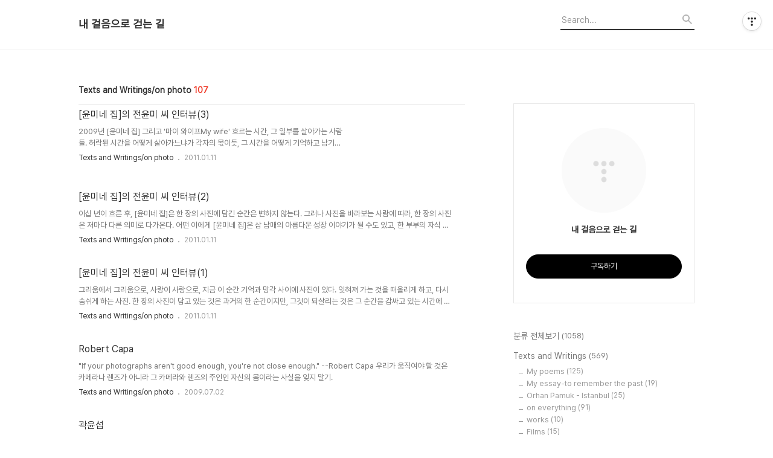

--- FILE ---
content_type: text/html;charset=UTF-8
request_url: https://isles4.tistory.com/category/Texts%20and%20Writings/on%20photo
body_size: 63592
content:
<!DOCTYPE html>
<html lang="ko">

                                                                                <head>
                <script type="text/javascript">if (!window.T) { window.T = {} }
window.T.config = {"TOP_SSL_URL":"https://www.tistory.com","PREVIEW":false,"ROLE":"guest","PREV_PAGE":"","NEXT_PAGE":"","BLOG":{"id":5610328,"name":"isles4","title":"내 걸음으로 걷는 길","isDormancy":false,"nickName":"그림자세상","status":"open","profileStatus":"normal"},"NEED_COMMENT_LOGIN":false,"COMMENT_LOGIN_CONFIRM_MESSAGE":"","LOGIN_URL":"https://www.tistory.com/auth/login/?redirectUrl=https://isles4.tistory.com/category/Texts%2520and%2520Writings/on%2520photo","DEFAULT_URL":"https://isles4.tistory.com","USER":{"name":null,"homepage":null,"id":0,"profileImage":null},"SUBSCRIPTION":{"status":"none","isConnected":false,"isPending":false,"isWait":false,"isProcessing":false,"isNone":true},"IS_LOGIN":false,"HAS_BLOG":false,"IS_SUPPORT":false,"IS_SCRAPABLE":false,"TOP_URL":"http://www.tistory.com","JOIN_URL":"https://www.tistory.com/member/join","PHASE":"prod","ROLE_GROUP":"visitor"};
window.T.entryInfo = null;
window.appInfo = {"domain":"tistory.com","topUrl":"https://www.tistory.com","loginUrl":"https://www.tistory.com/auth/login","logoutUrl":"https://www.tistory.com/auth/logout"};
window.initData = {};

window.TistoryBlog = {
    basePath: "",
    url: "https://isles4.tistory.com",
    tistoryUrl: "https://isles4.tistory.com",
    manageUrl: "https://isles4.tistory.com/manage",
    token: "M7DBv9HbSHJY+W+C6/xLEew2zMtDo6faaZoSnIGEW5jaAeAjC+/Il/bHXYyASfAl"
};
var servicePath = "";
var blogURL = "";</script>

                
                
                
                        <!-- BusinessLicenseInfo - START -->
        
            <link href="https://tistory1.daumcdn.net/tistory_admin/userblog/userblog-7c7a62cfef2026f12ec313f0ebcc6daafb4361d7/static/plugin/BusinessLicenseInfo/style.css" rel="stylesheet" type="text/css"/>

            <script>function switchFold(entryId) {
    var businessLayer = document.getElementById("businessInfoLayer_" + entryId);

    if (businessLayer) {
        if (businessLayer.className.indexOf("unfold_license") > 0) {
            businessLayer.className = "business_license_layer";
        } else {
            businessLayer.className = "business_license_layer unfold_license";
        }
    }
}
</script>

        
        <!-- BusinessLicenseInfo - END -->
        <!-- DaumShow - START -->
        <style type="text/css">#daumSearchBox {
    height: 21px;
    background-image: url(//i1.daumcdn.net/imgsrc.search/search_all/show/tistory/plugin/bg_search2_2.gif);
    margin: 5px auto;
    padding: 0;
}

#daumSearchBox input {
    background: none;
    margin: 0;
    padding: 0;
    border: 0;
}

#daumSearchBox #daumLogo {
    width: 34px;
    height: 21px;
    float: left;
    margin-right: 5px;
    background-image: url(//i1.daumcdn.net/img-media/tistory/img/bg_search1_2_2010ci.gif);
}

#daumSearchBox #show_q {
    background-color: transparent;
    border: none;
    font: 12px Gulim, Sans-serif;
    color: #555;
    margin-top: 4px;
    margin-right: 15px;
    float: left;
}

#daumSearchBox #show_btn {
    background-image: url(//i1.daumcdn.net/imgsrc.search/search_all/show/tistory/plugin/bt_search_2.gif);
    width: 37px;
    height: 21px;
    float: left;
    margin: 0;
    cursor: pointer;
    text-indent: -1000em;
}
</style>

        <!-- DaumShow - END -->

<!-- System - START -->

<!-- System - END -->

        <!-- TistoryProfileLayer - START -->
        <link href="https://tistory1.daumcdn.net/tistory_admin/userblog/userblog-7c7a62cfef2026f12ec313f0ebcc6daafb4361d7/static/plugin/TistoryProfileLayer/style.css" rel="stylesheet" type="text/css"/>
<script type="text/javascript" src="https://tistory1.daumcdn.net/tistory_admin/userblog/userblog-7c7a62cfef2026f12ec313f0ebcc6daafb4361d7/static/plugin/TistoryProfileLayer/script.js"></script>

        <!-- TistoryProfileLayer - END -->

                
                <meta http-equiv="X-UA-Compatible" content="IE=Edge">
<meta name="format-detection" content="telephone=no">
<script src="//t1.daumcdn.net/tistory_admin/lib/jquery/jquery-3.5.1.min.js" integrity="sha256-9/aliU8dGd2tb6OSsuzixeV4y/faTqgFtohetphbbj0=" crossorigin="anonymous"></script>
<script type="text/javascript" src="//t1.daumcdn.net/tiara/js/v1/tiara-1.2.0.min.js"></script><meta name="referrer" content="always"/>
<meta name="google-adsense-platform-account" content="ca-host-pub-9691043933427338"/>
<meta name="google-adsense-platform-domain" content="tistory.com"/>
<meta name="description" content="'Texts and Writings/on photo' 카테고리의 글 목록"/>

    <!-- BEGIN OPENGRAPH -->
    <meta property="og:type" content="website"/>
<meta property="og:site_name" content="내 걸음으로 걷는 길"/>
<meta property="og:title" content="'Texts and Writings/on photo' 카테고리의 글 목록"/>
<meta property="og:description" content=""/>
<meta property="og:image" content="https://img1.daumcdn.net/thumb/R800x0/?scode=mtistory2&amp;fname=https%3A%2F%2Ft1.daumcdn.net%2Ftistory_admin%2Fstatic%2Fmanage%2Fimages%2Fr3%2Fdefault_L.png"/>
    <!-- END OPENGRAPH -->

    <!-- BEGIN TWITTERCARD -->
    <meta name="twitter:card" content="summary_large_image"/>
<meta name="twitter:site" content="@TISTORY"/>
<meta name="twitter:title" content="'Texts and Writings/on photo' 카테고리의 글 목록"/>
<meta name="twitter:description" content=""/>
<meta property="twitter:image" content="https://img1.daumcdn.net/thumb/R800x0/?scode=mtistory2&amp;fname=https%3A%2F%2Ft1.daumcdn.net%2Ftistory_admin%2Fstatic%2Fmanage%2Fimages%2Fr3%2Fdefault_L.png"/>
    <!-- END TWITTERCARD -->
<script type="module" src="https://tistory1.daumcdn.net/tistory_admin/userblog/userblog-7c7a62cfef2026f12ec313f0ebcc6daafb4361d7/static/pc/dist/index.js" defer=""></script>
<script type="text/javascript" src="https://tistory1.daumcdn.net/tistory_admin/userblog/userblog-7c7a62cfef2026f12ec313f0ebcc6daafb4361d7/static/pc/dist/index-legacy.js" defer="" nomodule="true"></script>
<script type="text/javascript" src="https://tistory1.daumcdn.net/tistory_admin/userblog/userblog-7c7a62cfef2026f12ec313f0ebcc6daafb4361d7/static/pc/dist/polyfills-legacy.js" defer="" nomodule="true"></script>
<link rel="icon" sizes="any" href="https://t1.daumcdn.net/tistory_admin/favicon/tistory_favicon_32x32.ico"/>
<link rel="icon" type="image/svg+xml" href="https://t1.daumcdn.net/tistory_admin/top_v2/bi-tistory-favicon.svg"/>
<link rel="apple-touch-icon" href="https://t1.daumcdn.net/tistory_admin/top_v2/tistory-apple-touch-favicon.png"/>
<link rel="stylesheet" type="text/css" href="https://t1.daumcdn.net/tistory_admin/www/style/font.css"/>
<link rel="stylesheet" type="text/css" href="https://tistory1.daumcdn.net/tistory_admin/userblog/userblog-7c7a62cfef2026f12ec313f0ebcc6daafb4361d7/static/style/content.css"/>
<link rel="stylesheet" type="text/css" href="https://tistory1.daumcdn.net/tistory_admin/userblog/userblog-7c7a62cfef2026f12ec313f0ebcc6daafb4361d7/static/pc/dist/index.css"/>
<link rel="stylesheet" type="text/css" href="https://tistory1.daumcdn.net/tistory_admin/userblog/userblog-7c7a62cfef2026f12ec313f0ebcc6daafb4361d7/static/style/uselessPMargin.css"/>
<script type="text/javascript">(function() {
    var tjQuery = jQuery.noConflict(true);
    window.tjQuery = tjQuery;
    window.orgjQuery = window.jQuery; window.jQuery = tjQuery;
    window.jQuery = window.orgjQuery; delete window.orgjQuery;
})()</script>
<script type="text/javascript" src="https://tistory1.daumcdn.net/tistory_admin/userblog/userblog-7c7a62cfef2026f12ec313f0ebcc6daafb4361d7/static/script/base.js"></script>
<script type="text/javascript" src="//developers.kakao.com/sdk/js/kakao.min.js"></script>

                
  <title>'Texts and Writings/on photo' 카테고리의 글 목록</title>
  <meta name="title" content="'Texts and Writings/on photo' 카테고리의 글 목록 :: 내 걸음으로 걷는 길" />
  <meta charset="utf-8" />
  <meta name="viewport" content="width=device-width, height=device-height, initial-scale=1, minimum-scale=1.0, maximum-scale=1.0" />
  <meta http-equiv="X-UA-Compatible" content="IE=edge, chrome=1" />
  <link rel="alternate" type="application/rss+xml" title="내 걸음으로 걷는 길" href="https://isles4.tistory.com/rss" />
  <link rel="stylesheet" href="//cdn.jsdelivr.net/npm/xeicon@2.3.3/xeicon.min.css">
  <link rel="stylesheet" href="https://tistory1.daumcdn.net/tistory/0/Odyssey/style.css" />
  <script src="//t1.daumcdn.net/tistory_admin/lib/jquery/jquery-1.12.4.min.js"></script>
  <script src="//t1.daumcdn.net/tistory_admin/assets/skin/common/vh-check.min.js"></script>
  <script src="https://tistory1.daumcdn.net/tistory/0/Odyssey/images/common.js" defer></script>
  <script> (function () { var test = vhCheck();}()); </script>

                
                
                <style type="text/css">.another_category {
    border: 1px solid #E5E5E5;
    padding: 10px 10px 5px;
    margin: 10px 0;
    clear: both;
}

.another_category h4 {
    font-size: 12px !important;
    margin: 0 !important;
    border-bottom: 1px solid #E5E5E5 !important;
    padding: 2px 0 6px !important;
}

.another_category h4 a {
    font-weight: bold !important;
}

.another_category table {
    table-layout: fixed;
    border-collapse: collapse;
    width: 100% !important;
    margin-top: 10px !important;
}

* html .another_category table {
    width: auto !important;
}

*:first-child + html .another_category table {
    width: auto !important;
}

.another_category th, .another_category td {
    padding: 0 0 4px !important;
}

.another_category th {
    text-align: left;
    font-size: 12px !important;
    font-weight: normal;
    word-break: break-all;
    overflow: hidden;
    line-height: 1.5;
}

.another_category td {
    text-align: right;
    width: 80px;
    font-size: 11px;
}

.another_category th a {
    font-weight: normal;
    text-decoration: none;
    border: none !important;
}

.another_category th a.current {
    font-weight: bold;
    text-decoration: none !important;
    border-bottom: 1px solid !important;
}

.another_category th span {
    font-weight: normal;
    text-decoration: none;
    font: 10px Tahoma, Sans-serif;
    border: none !important;
}

.another_category_color_gray, .another_category_color_gray h4 {
    border-color: #E5E5E5 !important;
}

.another_category_color_gray * {
    color: #909090 !important;
}

.another_category_color_gray th a.current {
    border-color: #909090 !important;
}

.another_category_color_gray h4, .another_category_color_gray h4 a {
    color: #737373 !important;
}

.another_category_color_red, .another_category_color_red h4 {
    border-color: #F6D4D3 !important;
}

.another_category_color_red * {
    color: #E86869 !important;
}

.another_category_color_red th a.current {
    border-color: #E86869 !important;
}

.another_category_color_red h4, .another_category_color_red h4 a {
    color: #ED0908 !important;
}

.another_category_color_green, .another_category_color_green h4 {
    border-color: #CCE7C8 !important;
}

.another_category_color_green * {
    color: #64C05B !important;
}

.another_category_color_green th a.current {
    border-color: #64C05B !important;
}

.another_category_color_green h4, .another_category_color_green h4 a {
    color: #3EA731 !important;
}

.another_category_color_blue, .another_category_color_blue h4 {
    border-color: #C8DAF2 !important;
}

.another_category_color_blue * {
    color: #477FD6 !important;
}

.another_category_color_blue th a.current {
    border-color: #477FD6 !important;
}

.another_category_color_blue h4, .another_category_color_blue h4 a {
    color: #1960CA !important;
}

.another_category_color_violet, .another_category_color_violet h4 {
    border-color: #E1CEEC !important;
}

.another_category_color_violet * {
    color: #9D64C5 !important;
}

.another_category_color_violet th a.current {
    border-color: #9D64C5 !important;
}

.another_category_color_violet h4, .another_category_color_violet h4 a {
    color: #7E2CB5 !important;
}
</style>

                
                <link rel="stylesheet" type="text/css" href="https://tistory1.daumcdn.net/tistory_admin/userblog/userblog-7c7a62cfef2026f12ec313f0ebcc6daafb4361d7/static/style/revenue.css"/>
<link rel="canonical" href="https://isles4.tistory.com"/>

<!-- BEGIN STRUCTURED_DATA -->
<script type="application/ld+json">
    {"@context":"http://schema.org","@type":"BreadcrumbList","itemListElement":[{"@type":"ListItem","position":0,"item":{"@id":"https://isles4.tistory.com/807","name":"[윤미네 집]의 전윤미 씨 인터뷰(3)"}},{"@type":"ListItem","position":1,"item":{"@id":"https://isles4.tistory.com/806","name":"[윤미네 집]의 전윤미 씨 인터뷰(2)"}},{"@type":"ListItem","position":2,"item":{"@id":"https://isles4.tistory.com/805","name":"[윤미네 집]의 전윤미 씨 인터뷰(1)"}},{"@type":"ListItem","position":3,"item":{"@id":"https://isles4.tistory.com/186","name":"Robert Capa"}},{"@type":"ListItem","position":4,"item":{"@id":"https://isles4.tistory.com/162","name":"곽윤섭"}},{"@type":"ListItem","position":5,"item":{"@id":"https://isles4.tistory.com/161","name":"가장 좋은 사진"}},{"@type":"ListItem","position":6,"item":{"@id":"https://isles4.tistory.com/160","name":"사진을 잘 찍는 팁"}},{"@type":"ListItem","position":7,"item":{"@id":"https://isles4.tistory.com/159","name":"사진이 전하는 진실"}},{"@type":"ListItem","position":8,"item":{"@id":"https://isles4.tistory.com/158","name":"사진의 아우라"}},{"@type":"ListItem","position":9,"item":{"@id":"https://isles4.tistory.com/157","name":"사진가란"}}]}
</script>
<!-- END STRUCTURED_DATA -->
<link rel="stylesheet" type="text/css" href="https://tistory1.daumcdn.net/tistory_admin/userblog/userblog-7c7a62cfef2026f12ec313f0ebcc6daafb4361d7/static/style/dialog.css"/>
<link rel="stylesheet" type="text/css" href="//t1.daumcdn.net/tistory_admin/www/style/top/font.css"/>
<link rel="stylesheet" type="text/css" href="https://tistory1.daumcdn.net/tistory_admin/userblog/userblog-7c7a62cfef2026f12ec313f0ebcc6daafb4361d7/static/style/postBtn.css"/>
<link rel="stylesheet" type="text/css" href="https://tistory1.daumcdn.net/tistory_admin/userblog/userblog-7c7a62cfef2026f12ec313f0ebcc6daafb4361d7/static/style/tistory.css"/>
<script type="text/javascript" src="https://tistory1.daumcdn.net/tistory_admin/userblog/userblog-7c7a62cfef2026f12ec313f0ebcc6daafb4361d7/static/script/common.js"></script>
<script type="text/javascript" src="https://tistory1.daumcdn.net/tistory_admin/userblog/userblog-7c7a62cfef2026f12ec313f0ebcc6daafb4361d7/static/script/odyssey.js"></script>

                
                </head>


                                                <body id="tt-body-category" class="headerslogundisplayon headerbannerdisplayon listmorenumber listmorebuttonmobile   use-menu-topnavnone-wrp">
                
                
                

  
    <!-- 사이드바 서랍형일때 wrap-right / wrap-drawer -->
    <div id="wrap" class="wrap-right">

      <!-- header -->
      <header class="header">
				<div class="line-bottom display-none"></div>
        <!-- inner-header -->
        <div class="inner-header  topnavnone">

          <div class="box-header">
            <h1 class="title-logo">
              <a href="https://isles4.tistory.com/" title="내 걸음으로 걷는 길" class="link_logo">
                
                
                  내 걸음으로 걷는 길
                
              </a>
            </h1>

            <!-- search-bar for PC -->
						<div class="util use-top">
							<div class="search">
							<input class="searchInput" type="text" name="search" value="" placeholder="Search..." onkeypress="if (event.keyCode == 13) { requestSearch('.util.use-top .searchInput') }"/>
							</div>
						</div>


          </div>

          <!-- area-align -->
          <div class="area-align">

            

            <!-- area-gnb -->
            <div class="area-gnb">
              <nav class="topnavnone">
                <ul>
  <li class="t_menu_home first"><a href="/" target="">홈</a></li>
  <li class="t_menu_tag"><a href="/tag" target="">태그</a></li>
  <li class="t_menu_guestbook last"><a href="/guestbook" target="">방명록</a></li>
</ul>
              </nav>
            </div>

            <button type="button" class="button-menu">
              <svg xmlns="//www.w3.org/2000/svg" width="20" height="14" viewBox="0 0 20 14">
                <path fill="#333" fill-rule="evenodd" d="M0 0h20v2H0V0zm0 6h20v2H0V6zm0 6h20v2H0v-2z" />
              </svg>
            </button>

            

          </div>
          <!-- // area-align -->

        </div>
        <!-- // inner-header -->

      </header>
      <!-- // header -->

      

      <!-- container -->
      <div id="container">

        <main class="main">

          <!-- area-main -->
          <div class="area-main">

            <!-- s_list / 카테고리, 검색 리스트 -->
            <div class="area-common" >
							
								<div class="category-banner-wrp display-none">
									<div class="category-banner" >
										<div class="category-banner-inner">
											<div class="category-description-box">
												<strong class="category-description"></strong>
											</div>
										</div>
									</div>
							</div>

                <h2 class="title-search article-title- title-border" list-style=""><b class="archives">Texts and Writings/on photo</b> <span>107</span></h2>
									

										<article class="article-type-common article-type-">
											<a href="/807" class="link-article"
                        data-tiara-action-name="블로그글_클릭"
                        data-tiara-action-kind="ClickContent"
                        data-tiara-copy="[윤미네 집]의 전윤미 씨 인터뷰(3)"
                        data-tiara-image="https://img1.daumcdn.net/thumb/R750x0/?scode=mtistory2&fname=https%3A%2F%2Ft1.daumcdn.net%2Fcfile%2Fblog%2F2076AD554D2BCD4040"
                        data-tiara-click_url="https://isles4.tistory.com//807"
                        data-tiara-name="[윤미네 집]의 전윤미 씨 인터뷰(3)"
                        data-tiara-provider="내 걸음으로 걷는 길"
                        data-tiara-plink="/807"
                        data-tiara-id="/807"
                      >
                        <p class="thumbnail"  has-thumbnail="1" style="background-image:url('https://t1.daumcdn.net/cfile/blog/2076AD554D2BCD4040')" >
                          <img src="https://t1.daumcdn.net/cfile/blog/2076AD554D2BCD4040" class="img-thumbnail" role="presentation">
                        </p>
                      </a>

									<div class="article-content">
										<a href="/807" class="link-article"
                      data-tiara-action-name="블로그글_클릭"
                      data-tiara-action-kind="ClickContent"
                      data-tiara-copy="[윤미네 집]의 전윤미 씨 인터뷰(3)"
                      data-tiara-image="https://img1.daumcdn.net/thumb/R750x0/?scode=mtistory2&fname=https%3A%2F%2Ft1.daumcdn.net%2Fcfile%2Fblog%2F2076AD554D2BCD4040"
                      data-tiara-click_url="https://isles4.tistory.com//807"
                      data-tiara-name="[윤미네 집]의 전윤미 씨 인터뷰(3)"
                      data-tiara-provider="내 걸음으로 걷는 길"
                      data-tiara-plink="/807"
                      data-tiara-id="/807"
                    >
											<strong class="title">[윤미네 집]의 전윤미 씨 인터뷰(3)</strong>
											<p class="summary">2009년 [윤미네 집] 그리고 '마이 와이프My wife' 흐르는 시간, 그 일부를 살아가는 사람들. 허락된 시간을 어떻게 살아가느냐가 각자의 몫이듯, 그 시간을 어떻게 기억하고 남기는가 역시 각자의 몫이다. 2002년 췌장암 판정을 받은 전몽각 선생이 당신에게 얼마 남지 않았다는 그 생에서, 가장 먼저 한 일은..</p>
										</a>
										<div class="box-meta">
											<a href="/category/Texts%20and%20Writings/on%20photo" class="link-category">Texts and Writings/on photo</a>
											<span class="date">2011.01.11</span>
											<span class="reply">
												
											</span>
										</div>
									</div>
									</article>
								

										<article class="article-type-common article-type-">
											<a href="/806" class="link-article"
                        data-tiara-action-name="블로그글_클릭"
                        data-tiara-action-kind="ClickContent"
                        data-tiara-copy="[윤미네 집]의 전윤미 씨 인터뷰(2)"
                        data-tiara-image=""
                        data-tiara-click_url="https://isles4.tistory.com//806"
                        data-tiara-name="[윤미네 집]의 전윤미 씨 인터뷰(2)"
                        data-tiara-provider="내 걸음으로 걷는 길"
                        data-tiara-plink="/806"
                        data-tiara-id="/806"
                      >
                        <p class="thumbnail" >
                          <img src="" class="img-thumbnail" role="presentation">
                        </p>
                      </a>

									<div class="article-content">
										<a href="/806" class="link-article"
                      data-tiara-action-name="블로그글_클릭"
                      data-tiara-action-kind="ClickContent"
                      data-tiara-copy="[윤미네 집]의 전윤미 씨 인터뷰(2)"
                      data-tiara-image=""
                      data-tiara-click_url="https://isles4.tistory.com//806"
                      data-tiara-name="[윤미네 집]의 전윤미 씨 인터뷰(2)"
                      data-tiara-provider="내 걸음으로 걷는 길"
                      data-tiara-plink="/806"
                      data-tiara-id="/806"
                    >
											<strong class="title">[윤미네 집]의 전윤미 씨 인터뷰(2)</strong>
											<p class="summary">이십 년이 흐른 후, [윤미네 집]은 한 장의 사진에 담긴 순간은 변하지 않는다. 그러나 사진을 바라보는 사람에 따라, 한 장의 사진은 저마다 다른 의미로 다가온다. 어떤 이에게 [윤미네 집]은 삼 남매의 아름다운 성장 이야기가 될 수도 있고, 한 부부의 자식 키우는 사랑이야기가 될 수도 있다. 그리고 ..</p>
										</a>
										<div class="box-meta">
											<a href="/category/Texts%20and%20Writings/on%20photo" class="link-category">Texts and Writings/on photo</a>
											<span class="date">2011.01.11</span>
											<span class="reply">
												
											</span>
										</div>
									</div>
									</article>
								

										<article class="article-type-common article-type-">
											<a href="/805" class="link-article"
                        data-tiara-action-name="블로그글_클릭"
                        data-tiara-action-kind="ClickContent"
                        data-tiara-copy="[윤미네 집]의 전윤미 씨 인터뷰(1)"
                        data-tiara-image=""
                        data-tiara-click_url="https://isles4.tistory.com//805"
                        data-tiara-name="[윤미네 집]의 전윤미 씨 인터뷰(1)"
                        data-tiara-provider="내 걸음으로 걷는 길"
                        data-tiara-plink="/805"
                        data-tiara-id="/805"
                      >
                        <p class="thumbnail" >
                          <img src="" class="img-thumbnail" role="presentation">
                        </p>
                      </a>

									<div class="article-content">
										<a href="/805" class="link-article"
                      data-tiara-action-name="블로그글_클릭"
                      data-tiara-action-kind="ClickContent"
                      data-tiara-copy="[윤미네 집]의 전윤미 씨 인터뷰(1)"
                      data-tiara-image=""
                      data-tiara-click_url="https://isles4.tistory.com//805"
                      data-tiara-name="[윤미네 집]의 전윤미 씨 인터뷰(1)"
                      data-tiara-provider="내 걸음으로 걷는 길"
                      data-tiara-plink="/805"
                      data-tiara-id="/805"
                    >
											<strong class="title">[윤미네 집]의 전윤미 씨 인터뷰(1)</strong>
											<p class="summary">그리움에서 그리움으로, 사랑이 사랑으로, 지금 이 순간 기억과 망각 사이에 사진이 있다. 잊혀져 가는 것을 떠올리게 하고, 다시 숨쉬게 하는 사진. 한 장의 사진이 담고 있는 것은 과거의 한 순간이지만, 그것이 되살리는 것은 그 순간을 감싸고 있는 시간에 대한 감정이다. 그리고 그 시간이 아주 소..</p>
										</a>
										<div class="box-meta">
											<a href="/category/Texts%20and%20Writings/on%20photo" class="link-category">Texts and Writings/on photo</a>
											<span class="date">2011.01.11</span>
											<span class="reply">
												
											</span>
										</div>
									</div>
									</article>
								

										<article class="article-type-common article-type-">
											<a href="/186" class="link-article"
                        data-tiara-action-name="블로그글_클릭"
                        data-tiara-action-kind="ClickContent"
                        data-tiara-copy="Robert Capa"
                        data-tiara-image=""
                        data-tiara-click_url="https://isles4.tistory.com//186"
                        data-tiara-name="Robert Capa"
                        data-tiara-provider="내 걸음으로 걷는 길"
                        data-tiara-plink="/186"
                        data-tiara-id="/186"
                      >
                        <p class="thumbnail" >
                          <img src="" class="img-thumbnail" role="presentation">
                        </p>
                      </a>

									<div class="article-content">
										<a href="/186" class="link-article"
                      data-tiara-action-name="블로그글_클릭"
                      data-tiara-action-kind="ClickContent"
                      data-tiara-copy="Robert Capa"
                      data-tiara-image=""
                      data-tiara-click_url="https://isles4.tistory.com//186"
                      data-tiara-name="Robert Capa"
                      data-tiara-provider="내 걸음으로 걷는 길"
                      data-tiara-plink="/186"
                      data-tiara-id="/186"
                    >
											<strong class="title">Robert Capa</strong>
											<p class="summary">&quot;If your photographs aren't good enough, you're not close enough.&quot; --Robert Capa 우리가 움직여야 할 것은 카메라나 렌즈가 아니라 그 카메라와 렌즈의 주인인 자신의 몸이라는 사실을 잊지 말기.</p>
										</a>
										<div class="box-meta">
											<a href="/category/Texts%20and%20Writings/on%20photo" class="link-category">Texts and Writings/on photo</a>
											<span class="date">2009.07.02</span>
											<span class="reply">
												
											</span>
										</div>
									</div>
									</article>
								

										<article class="article-type-common article-type-">
											<a href="/162" class="link-article"
                        data-tiara-action-name="블로그글_클릭"
                        data-tiara-action-kind="ClickContent"
                        data-tiara-copy="곽윤섭"
                        data-tiara-image=""
                        data-tiara-click_url="https://isles4.tistory.com//162"
                        data-tiara-name="곽윤섭"
                        data-tiara-provider="내 걸음으로 걷는 길"
                        data-tiara-plink="/162"
                        data-tiara-id="/162"
                      >
                        <p class="thumbnail" >
                          <img src="" class="img-thumbnail" role="presentation">
                        </p>
                      </a>

									<div class="article-content">
										<a href="/162" class="link-article"
                      data-tiara-action-name="블로그글_클릭"
                      data-tiara-action-kind="ClickContent"
                      data-tiara-copy="곽윤섭"
                      data-tiara-image=""
                      data-tiara-click_url="https://isles4.tistory.com//162"
                      data-tiara-name="곽윤섭"
                      data-tiara-provider="내 걸음으로 걷는 길"
                      data-tiara-plink="/162"
                      data-tiara-id="/162"
                    >
											<strong class="title">곽윤섭</strong>
											<p class="summary">[내 사진에 힘을 주는 101가지]의 글쓴이, 곽윤섭은 격동의 1980년대에 대학을 다녔다. 1989년 한겨레신문사의 사진기자가 되어 역사적인 현장뿐 아니라 동네놀이터도 기록하기 시작했다. 이 즈음부터 생활사진가들을 위한 사진 상담실을 열어 1만 장이 넘는 사진에 대해 비평과 조언을 하고 있다. 2005년..</p>
										</a>
										<div class="box-meta">
											<a href="/category/Texts%20and%20Writings/on%20photo" class="link-category">Texts and Writings/on photo</a>
											<span class="date">2009.06.25</span>
											<span class="reply">
												
											</span>
										</div>
									</div>
									</article>
								

										<article class="article-type-common article-type-">
											<a href="/161" class="link-article"
                        data-tiara-action-name="블로그글_클릭"
                        data-tiara-action-kind="ClickContent"
                        data-tiara-copy="가장 좋은 사진"
                        data-tiara-image=""
                        data-tiara-click_url="https://isles4.tistory.com//161"
                        data-tiara-name="가장 좋은 사진"
                        data-tiara-provider="내 걸음으로 걷는 길"
                        data-tiara-plink="/161"
                        data-tiara-id="/161"
                      >
                        <p class="thumbnail" >
                          <img src="" class="img-thumbnail" role="presentation">
                        </p>
                      </a>

									<div class="article-content">
										<a href="/161" class="link-article"
                      data-tiara-action-name="블로그글_클릭"
                      data-tiara-action-kind="ClickContent"
                      data-tiara-copy="가장 좋은 사진"
                      data-tiara-image=""
                      data-tiara-click_url="https://isles4.tistory.com//161"
                      data-tiara-name="가장 좋은 사진"
                      data-tiara-provider="내 걸음으로 걷는 길"
                      data-tiara-plink="/161"
                      data-tiara-id="/161"
                    >
											<strong class="title">가장 좋은 사진</strong>
											<p class="summary">지금까지 말한 것들은 모두 잊어도 된다. 단 이것만은 기억하라. 가장 좋은 사진은 재미있는 사진이다. 사진을 찍는 본인에게, 사진을 보는 다른 이들에게 웃음을 준다면 그보다 더 좋은 사진은 없다. 곽윤섭, [내 사진에 힘을 주는 101가지], 동녁, 2009. [끝]</p>
										</a>
										<div class="box-meta">
											<a href="/category/Texts%20and%20Writings/on%20photo" class="link-category">Texts and Writings/on photo</a>
											<span class="date">2009.06.25</span>
											<span class="reply">
												
											</span>
										</div>
									</div>
									</article>
								

										<article class="article-type-common article-type-">
											<a href="/160" class="link-article"
                        data-tiara-action-name="블로그글_클릭"
                        data-tiara-action-kind="ClickContent"
                        data-tiara-copy="사진을 잘 찍는 팁"
                        data-tiara-image=""
                        data-tiara-click_url="https://isles4.tistory.com//160"
                        data-tiara-name="사진을 잘 찍는 팁"
                        data-tiara-provider="내 걸음으로 걷는 길"
                        data-tiara-plink="/160"
                        data-tiara-id="/160"
                      >
                        <p class="thumbnail" >
                          <img src="" class="img-thumbnail" role="presentation">
                        </p>
                      </a>

									<div class="article-content">
										<a href="/160" class="link-article"
                      data-tiara-action-name="블로그글_클릭"
                      data-tiara-action-kind="ClickContent"
                      data-tiara-copy="사진을 잘 찍는 팁"
                      data-tiara-image=""
                      data-tiara-click_url="https://isles4.tistory.com//160"
                      data-tiara-name="사진을 잘 찍는 팁"
                      data-tiara-provider="내 걸음으로 걷는 길"
                      data-tiara-plink="/160"
                      data-tiara-id="/160"
                    >
											<strong class="title">사진을 잘 찍는 팁</strong>
											<p class="summary">사진을 잘 찍는 팁은 수도 없이 많다. 이 책을 쓰기 위해 여러 가지 책자와 사이트를 참고했다. 사진 잘 찍는 팁을 알려주는 많은 사이트 중에서 가장 유용한 곳은 코닥사(www.kodak.com)이다. 곽윤섭, [내 사진에 힘을 주는 101가지], 동녁, 2009.</p>
										</a>
										<div class="box-meta">
											<a href="/category/Texts%20and%20Writings/on%20photo" class="link-category">Texts and Writings/on photo</a>
											<span class="date">2009.06.25</span>
											<span class="reply">
												
											</span>
										</div>
									</div>
									</article>
								

										<article class="article-type-common article-type-">
											<a href="/159" class="link-article"
                        data-tiara-action-name="블로그글_클릭"
                        data-tiara-action-kind="ClickContent"
                        data-tiara-copy="사진이 전하는 진실"
                        data-tiara-image=""
                        data-tiara-click_url="https://isles4.tistory.com//159"
                        data-tiara-name="사진이 전하는 진실"
                        data-tiara-provider="내 걸음으로 걷는 길"
                        data-tiara-plink="/159"
                        data-tiara-id="/159"
                      >
                        <p class="thumbnail" >
                          <img src="" class="img-thumbnail" role="presentation">
                        </p>
                      </a>

									<div class="article-content">
										<a href="/159" class="link-article"
                      data-tiara-action-name="블로그글_클릭"
                      data-tiara-action-kind="ClickContent"
                      data-tiara-copy="사진이 전하는 진실"
                      data-tiara-image=""
                      data-tiara-click_url="https://isles4.tistory.com//159"
                      data-tiara-name="사진이 전하는 진실"
                      data-tiara-provider="내 걸음으로 걷는 길"
                      data-tiara-plink="/159"
                      data-tiara-id="/159"
                    >
											<strong class="title">사진이 전하는 진실</strong>
											<p class="summary">사진은 진실만을 전달한다는 것을 명심해야 한다. 동시에 사진이 보여 주는 것은 사실이 아닐 가능성이 아주 높다는 것도 인정해야 한다. 곽윤섭, [내 사진에 힘을 주는 101가지], 동녁, 2009.</p>
										</a>
										<div class="box-meta">
											<a href="/category/Texts%20and%20Writings/on%20photo" class="link-category">Texts and Writings/on photo</a>
											<span class="date">2009.06.25</span>
											<span class="reply">
												
											</span>
										</div>
									</div>
									</article>
								

										<article class="article-type-common article-type-">
											<a href="/158" class="link-article"
                        data-tiara-action-name="블로그글_클릭"
                        data-tiara-action-kind="ClickContent"
                        data-tiara-copy="사진의 아우라"
                        data-tiara-image=""
                        data-tiara-click_url="https://isles4.tistory.com//158"
                        data-tiara-name="사진의 아우라"
                        data-tiara-provider="내 걸음으로 걷는 길"
                        data-tiara-plink="/158"
                        data-tiara-id="/158"
                      >
                        <p class="thumbnail" >
                          <img src="" class="img-thumbnail" role="presentation">
                        </p>
                      </a>

									<div class="article-content">
										<a href="/158" class="link-article"
                      data-tiara-action-name="블로그글_클릭"
                      data-tiara-action-kind="ClickContent"
                      data-tiara-copy="사진의 아우라"
                      data-tiara-image=""
                      data-tiara-click_url="https://isles4.tistory.com//158"
                      data-tiara-name="사진의 아우라"
                      data-tiara-provider="내 걸음으로 걷는 길"
                      data-tiara-plink="/158"
                      data-tiara-id="/158"
                    >
											<strong class="title">사진의 아우라</strong>
											<p class="summary">찍을 때 본 것을 무시하고 덧칠하듯 사진을 만들어 내는 것은 어떤 사진 세계를 택할지의 문제이지 옳고 그름의 문제가 아니다. 사진의 아우라는 찍는 순간의 재현이라는 주장이 있는가 하면, 사진도 그림처럼 만들 수 있다는 주장이 있다. 그 중에서 어떤 길을 택할 것인가. 곽윤섭, [내 사진에 힘을 ..</p>
										</a>
										<div class="box-meta">
											<a href="/category/Texts%20and%20Writings/on%20photo" class="link-category">Texts and Writings/on photo</a>
											<span class="date">2009.06.25</span>
											<span class="reply">
												
											</span>
										</div>
									</div>
									</article>
								

										<article class="article-type-common article-type-">
											<a href="/157" class="link-article"
                        data-tiara-action-name="블로그글_클릭"
                        data-tiara-action-kind="ClickContent"
                        data-tiara-copy="사진가란"
                        data-tiara-image=""
                        data-tiara-click_url="https://isles4.tistory.com//157"
                        data-tiara-name="사진가란"
                        data-tiara-provider="내 걸음으로 걷는 길"
                        data-tiara-plink="/157"
                        data-tiara-id="/157"
                      >
                        <p class="thumbnail" >
                          <img src="" class="img-thumbnail" role="presentation">
                        </p>
                      </a>

									<div class="article-content">
										<a href="/157" class="link-article"
                      data-tiara-action-name="블로그글_클릭"
                      data-tiara-action-kind="ClickContent"
                      data-tiara-copy="사진가란"
                      data-tiara-image=""
                      data-tiara-click_url="https://isles4.tistory.com//157"
                      data-tiara-name="사진가란"
                      data-tiara-provider="내 걸음으로 걷는 길"
                      data-tiara-plink="/157"
                      data-tiara-id="/157"
                    >
											<strong class="title">사진가란</strong>
											<p class="summary">&quot;사진가는 현장과 역사를 기록하는 관찰자이다&quot; 아바스(Abbas)는 철저한 포토 저널리스트다. 기록하는 사람은 언제나 카메라 뒤에 있어야 하기 때문에 카메라 앞에 서는 것을 싫어했다. 그래서 그는 찍히는 것도, 자신의 얼굴이 드러나는 것도 싫어한다. 아바스의 증명사진은 늘 얼굴이 가려진 상태다. ..</p>
										</a>
										<div class="box-meta">
											<a href="/category/Texts%20and%20Writings/on%20photo" class="link-category">Texts and Writings/on photo</a>
											<span class="date">2009.06.25</span>
											<span class="reply">
												
											</span>
										</div>
									</div>
									</article>
								

                
              
            </div>
            <!-- // s_list / 카테고리, 검색 리스트 -->

            <!-- area-view / 뷰페이지 및 기본 영역 -->
            <div class="area-view">
              <!-- s_article_rep -->
                
              <!-- // s_article_rep -->

              <!-- s_article_protected / 개별 보호글 페이지 -->
              
              <!-- // s_article_protected -->

              <!-- s_page_rep -->
              
              <!-- // s_page_rep -->

              <!-- s_notice_rep / 개별 공지사항 페이지 -->
							

              <!-- // s_notice_rep -->

              <!-- s_tag / 개별 태그 페이지-->
              
              <!-- // s_tag -->

              <!-- s_local / 개별 위치로그 페이지 -->
              
              <!-- // s_local -->

              <div class="article-reply">
                <div class="area-reply">
                  <!-- s_guest  / 개별 방명록 페이지 -->
                  
                </div>
              </div>

              <!-- s_paging -->
              
                <!-- area_paging -->
                <div class="area-paging">
                  <a  class="link_page link_prev no-more-prev">
                    <span class="xi-angle-left-min">
                      <span class="screen_out">
                        이전
                      </span>
                    </span>
                  </a>
                  <div class="paging_num">
                    
                      <a href="/category/Texts%20and%20Writings/on%20photo?page=1" class="link_num"><span class="selected">1</span></a>
                    
                      <a href="/category/Texts%20and%20Writings/on%20photo?page=2" class="link_num"><span class="">2</span></a>
                    
                      <a href="/category/Texts%20and%20Writings/on%20photo?page=3" class="link_num"><span class="">3</span></a>
                    
                      <a href="/category/Texts%20and%20Writings/on%20photo?page=4" class="link_num"><span class="">4</span></a>
                    
                      <a  class="link_num"><span class="">···</span></a>
                    
                      <a href="/category/Texts%20and%20Writings/on%20photo?page=11" class="link_num"><span class="">11</span></a>
                    
                  </div>
                  <a href="/category/Texts%20and%20Writings/on%20photo?page=2" class="link_page link_next ">
                    <span class="xi-angle-right-min">
                      <span class="screen_out">
                        다음
                      </span>
                    </span>
                  </a>
                </div>
                <!-- // area_paging -->
                <!-- area-paging-more -->
                <div class="area-paging-more">
                    <a href="#page-more" class="paging-more">더보기</a>
                </div>
                <!-- // end area-paging-more -->
              
              <!-- // s_paging -->

            </div>
            <!-- area-view -->

            <!-- s_cover_group / 커버 리스트 -->
            
            <!-- // s_cover_group -->

          </div>
          <!-- // area-main -->

          <!-- aside -->
          <aside class="area-aside">
            <!-- sidebar 01 -->
            
                <!-- 프로필 -->
								<div class="box-profile " style="background-image:url('');">
									<div class="inner-box">
										<img src="https://t1.daumcdn.net/tistory_admin/static/manage/images/r3/default_L.png" class="img-profile" alt="프로필사진">
										<p class="tit-g">내 걸음으로 걷는 길</p>
                    <p class="text-profile"></p>
                    <!-- 블로그 소유자 접속시 보여지는 버튼 -->
										<div class="btn_tool"><button class="btn_menu_toolbar btn_subscription  #subscribe" data-blog-id="5610328" data-url="https://isles4.tistory.com" data-device="web_pc"><strong class="txt_tool_id">내 걸음으로 걷는 길</strong><em class="txt_state">구독하기</em><span class="img_common_tistory ico_check_type1"></span></button></div>
                    <!-- 블로그 소유자가 아닌 경우 보여지는 버튼 그룹 -->
                    <div class="profile-btn-group visitor">
                        <button type="button" class="btn-g btn-primary btn-write">글쓰기</button> 
                        <button type="button" class="btn-g btn-blog-manage">블로그 관리</button> 
                    </div>
										<div class="box-sns">
											
											
											
											
										</div>
									</div>
								</div>
              

            <!-- sidebar 02 -->
            
                  <!-- 카테고리 메뉴 -->
                  <div class="box-category box-category-2depth">
                    <nav>
                      <ul class="tt_category"><li class=""><a href="/category" class="link_tit"> 분류 전체보기 <span class="c_cnt">(1058)</span> </a>
  <ul class="category_list"><li class=""><a href="/category/Texts%20and%20Writings" class="link_item"> Texts and Writings <span class="c_cnt">(569)</span> </a>
  <ul class="sub_category_list"><li class=""><a href="/category/Texts%20and%20Writings/My%20poems" class="link_sub_item"> My poems <span class="c_cnt">(125)</span> </a></li>
<li class=""><a href="/category/Texts%20and%20Writings/My%20essay-to%20remember%20the%20past" class="link_sub_item"> My essay-to remember the past <span class="c_cnt">(19)</span> </a></li>
<li class=""><a href="/category/Texts%20and%20Writings/Orhan%20Pamuk%20-%20Istanbul" class="link_sub_item"> Orhan Pamuk - Istanbul <span class="c_cnt">(25)</span> </a></li>
<li class=""><a href="/category/Texts%20and%20Writings/on%20everything" class="link_sub_item"> on everything <span class="c_cnt">(91)</span> </a></li>
<li class=""><a href="/category/Texts%20and%20Writings/works" class="link_sub_item"> works <span class="c_cnt">(10)</span> </a></li>
<li class=""><a href="/category/Texts%20and%20Writings/Films" class="link_sub_item"> Films <span class="c_cnt">(15)</span> </a></li>
<li class="selected"><a href="/category/Texts%20and%20Writings/on%20photo" class="link_sub_item"> on photo <span class="c_cnt">(107)</span> </a></li>
<li class=""><a href="/category/Texts%20and%20Writings/music" class="link_sub_item"> music <span class="c_cnt">(9)</span> </a></li>
<li class=""><a href="/category/Texts%20and%20Writings/%EA%B8%8D%EC%A0%95%EC%9D%98%20%ED%95%9C%EC%A4%84" class="link_sub_item"> 긍정의 한줄 <span class="c_cnt">(31)</span> </a></li>
<li class=""><a href="/category/Texts%20and%20Writings/%EC%A7%80%EC%83%81%EC%9D%98%20%EC%96%91%EC%8B%9D-%EC%95%99%EB%93%9C%EB%A0%88%20%EC%A7%80%EB%93%9C" class="link_sub_item"> 지상의 양식-앙드레 지드 <span class="c_cnt">(13)</span> </a></li>
<li class=""><a href="/category/Texts%20and%20Writings/%EA%BD%83%20%ED%94%BC%EB%8A%94%20%EC%82%B6%EC%97%90%20%ED%99%80%EB%A6%AC%EB%8B%A4-%EC%86%90%EC%B2%A0%EC%A3%BC" class="link_sub_item"> 꽃 피는 삶에 홀리다-손철주 <span class="c_cnt">(42)</span> </a></li>
<li class=""><a href="/category/Texts%20and%20Writings/%EC%9E%90%EC%A0%84%EA%B1%B0%20%EC%97%AC%ED%96%89-%EA%B9%80%ED%9B%88" class="link_sub_item"> 자전거 여행-김훈 <span class="c_cnt">(36)</span> </a></li>
<li class=""><a href="/category/Texts%20and%20Writings/%EB%AC%B8%ED%95%99%EC%9E%91%ED%92%88" class="link_sub_item"> 문학작품 <span class="c_cnt">(40)</span> </a></li>
<li class=""><a href="/category/Texts%20and%20Writings/etc." class="link_sub_item"> etc. <span class="c_cnt">(6)</span> </a></li>
</ul>
</li>
<li class=""><a href="/category/%EC%82%AC%EC%A7%84" class="link_item"> 사진 <span class="c_cnt">(384)</span> </a>
  <ul class="sub_category_list"><li class=""><a href="/category/%EC%82%AC%EC%A7%84/dailylife" class="link_sub_item"> dailylife <span class="c_cnt">(155)</span> </a></li>
<li class=""><a href="/category/%EC%82%AC%EC%A7%84/children" class="link_sub_item"> children <span class="c_cnt">(8)</span> </a></li>
<li class=""><a href="/category/%EC%82%AC%EC%A7%84/flower" class="link_sub_item"> flower <span class="c_cnt">(32)</span> </a></li>
<li class=""><a href="/category/%EC%82%AC%EC%A7%84/people" class="link_sub_item"> people <span class="c_cnt">(15)</span> </a></li>
<li class=""><a href="/category/%EC%82%AC%EC%A7%84/place" class="link_sub_item"> place <span class="c_cnt">(166)</span> </a></li>
<li class=""><a href="/category/%EC%82%AC%EC%A7%84/others" class="link_sub_item"> others <span class="c_cnt">(5)</span> </a></li>
<li class=""><a href="/category/%EC%82%AC%EC%A7%84/old%20pictures" class="link_sub_item"> old pictures <span class="c_cnt">(3)</span> </a></li>
</ul>
</li>
<li class=""><a href="/category/%EC%A4%91%EB%9E%91%EC%B2%9C%20%EC%82%AC%EA%B3%84" class="link_item"> 중랑천 사계 <span class="c_cnt">(59)</span> </a>
  <ul class="sub_category_list"><li class=""><a href="/category/%EC%A4%91%EB%9E%91%EC%B2%9C%20%EC%82%AC%EA%B3%84/spring" class="link_sub_item"> spring <span class="c_cnt">(27)</span> </a></li>
<li class=""><a href="/category/%EC%A4%91%EB%9E%91%EC%B2%9C%20%EC%82%AC%EA%B3%84/summer" class="link_sub_item"> summer <span class="c_cnt">(6)</span> </a></li>
<li class=""><a href="/category/%EC%A4%91%EB%9E%91%EC%B2%9C%20%EC%82%AC%EA%B3%84/winter" class="link_sub_item"> winter <span class="c_cnt">(8)</span> </a></li>
<li class=""><a href="/category/%EC%A4%91%EB%9E%91%EC%B2%9C%20%EC%82%AC%EA%B3%84/fall" class="link_sub_item"> fall <span class="c_cnt">(18)</span> </a></li>
</ul>
</li>
</ul>
</li>
</ul>

                    </nav>
                  </div>
              
                <!-- 태그 -->
                <div class="box-tag">
                  <h3 class="title-sidebar">Tag</h3>
                  <div class="box_tag">
                    
                      <a href="/tag/%EC%97%AC%EA%B5%AD%ED%98%84" class="cloud4">여국현,</a>
                    
                      <a href="/tag/%EC%86%90%EC%B2%A0%EC%A3%BC" class="cloud4">손철주,</a>
                    
                      <a href="/tag/%EC%A4%91%EB%9E%91%EC%B2%9C" class="cloud1">중랑천,</a>
                    
                      <a href="/tag/%EC%86%8C%EB%A1%9C%EC%9A%B0" class="cloud4">소로우,</a>
                    
                      <a href="/tag/%EA%B9%80%EC%97%B0%EC%88%98" class="cloud3">김연수,</a>
                    
                      <a href="/tag/%EC%98%A4%EB%8C%80%EC%82%B0" class="cloud4">오대산,</a>
                    
                      <a href="/tag/%EA%B0%80%EC%9D%84" class="cloud4">가을,</a>
                    
                      <a href="/tag/%EC%B2%AD%EC%B6%98%EC%9D%98%20%EB%AC%B8%EC%9E%A5%EB%93%A4" class="cloud3">청춘의 문장들,</a>
                    
                      <a href="/tag/%EA%B2%A8%EC%9A%B8" class="cloud4">겨울,</a>
                    
                      <a href="/tag/%EC%96%B4%EB%A6%B0%EC%9D%B4%EB%8C%80%EA%B3%B5%EC%9B%90" class="cloud4">어린이대공원,</a>
                    
                  </div>
                </div>
              
                <!-- 최근글과 인기글-->
                <div class="box-recent">
                  <h3 class="title-sidebar blind">최근글과 인기글</h3>
                  <ul class="tab-recent">
                    <li class="tab-button recent_button on"><a class="tab-button" href="#" onclick="return false;">최근글</a></li>
                    <li class="tab-button sidebar_button"><a class="tab-button" href="#" onclick="return false;">인기글</a></li>
                  </ul>
                  <ul class="list-recent">
                    
                  </ul>

                  <ul class="list-recent list-tab" style="display: none">
                    
                  </ul>
                </div>
              
                <!-- 최근댓글 -->
                <div class="box-reply">
                  <h3 class="title-sidebar">최근댓글</h3>
                  <ul class="list-sidebar">
                    
                  </ul>
                </div>
              
                <!-- 공지사항 -->
                
                  <div class="box-notice">
                    <h3 class="title-sidebar">공지사항</h3>
                    <ul class="list-sidebar">
                      
                    </ul>
                  </div>
                
              
                <!-- 페이스북 트위터 플러그인 -->
                <div class="box-plugins">
                  <h3 class="title-sidebar blind">페이스북 트위터 플러그인</h3>
                  <ul class="tab-sns">
                    <li class="tab-button item-facebook on"><a class="tab-button" href="#" onclick="return false;">Facebook</a></li>
                    <li class="tab-button item-twitter"><a class="tab-button" href="#" onclick="return false;">Twitter</a></li>
                  </ul>

                  <div class="plugin-facebook">
                    <div id="fb-root"></div>
                      <script>(function(d, s, id) {
                        var js, fjs = d.getElementsByTagName(s)[0];
                        if (d.getElementById(id)) return;
                        js = d.createElement(s); js.id = id;
                        js.src = '//connect.facebook.net/ko_KR/sdk.js#xfbml=1&version=v3.2&appId=360877073936113&autoLogAppEvents=1';
                        fjs.parentNode.insertBefore(js, fjs);
                      }(document, 'script', 'facebook-jssdk'));</script>
                    <div class="fb-page" data-href="" data-tabs="timeline" data-small-header="true" data-adapt-container-width="true" data-hide-cover="true" data-show-facepile="false"><blockquote cite="" class="fb-xfbml-parse-ignore"><a href=""></a></blockquote>
                    </div>
                  </div>

                  <div class="plugin-twitter" style="display: none;">
                    <a class="twitter-timeline" href=""></a> <script async src="//platform.twitter.com/widgets.js" charset="utf-8"></script>
                  </div>
                </div>
              
                <!-- 글 보관함 -->
                <div class="box-archive">
                  <h3 class="title-sidebar">Archives</h3>
                  <ul class="list-sidebar">
                    
                  </ul>
                </div>
              
                <!-- 달력 모듈-->
                <div class="box-calendar">
                  <h3 class="title-sidebar"><span class="blind">Calendar</span></h3>
                  <div class="inner-calendar"><table class="tt-calendar" cellpadding="0" cellspacing="1" style="width: 100%; table-layout: fixed">
  <caption class="cal_month"><a href="/archive/202512" title="1개월 앞의 달력을 보여줍니다.">«</a> &nbsp; <a href="/archive/202601" title="현재 달의 달력을 보여줍니다.">2026/01</a> &nbsp; <a href="/archive/202602" title="1개월 뒤의 달력을 보여줍니다.">»</a></caption>
  <thead>
    <tr>
      <th class="cal_week2">일</th>
      <th class="cal_week1">월</th>
      <th class="cal_week1">화</th>
      <th class="cal_week1">수</th>
      <th class="cal_week1">목</th>
      <th class="cal_week1">금</th>
      <th class="cal_week1">토</th>
    </tr>
  </thead>
  <tbody>
    <tr class="cal_week cal_current_week">
      <td class="cal_day1 cal_day2"> </td>
      <td class="cal_day1 cal_day2"> </td>
      <td class="cal_day1 cal_day2"> </td>
      <td class="cal_day1 cal_day2"> </td>
      <td class="cal_day cal_day3">1</td>
      <td class="cal_day cal_day3">2</td>
      <td class="cal_day cal_day3">3</td>
    </tr>
    <tr class="cal_week">
      <td class="cal_day cal_day3 cal_day_sunday">4</td>
      <td class="cal_day cal_day3">5</td>
      <td class="cal_day cal_day3">6</td>
      <td class="cal_day cal_day3">7</td>
      <td class="cal_day cal_day3">8</td>
      <td class="cal_day cal_day3">9</td>
      <td class="cal_day cal_day3">10</td>
    </tr>
    <tr class="cal_week">
      <td class="cal_day cal_day3 cal_day_sunday">11</td>
      <td class="cal_day cal_day3">12</td>
      <td class="cal_day cal_day3">13</td>
      <td class="cal_day cal_day3">14</td>
      <td class="cal_day cal_day3">15</td>
      <td class="cal_day cal_day3">16</td>
      <td class="cal_day cal_day3">17</td>
    </tr>
    <tr class="cal_week">
      <td class="cal_day cal_day3 cal_day_sunday">18</td>
      <td class="cal_day cal_day3">19</td>
      <td class="cal_day cal_day3">20</td>
      <td class="cal_day cal_day3">21</td>
      <td class="cal_day cal_day3">22</td>
      <td class="cal_day cal_day3">23</td>
      <td class="cal_day cal_day3">24</td>
    </tr>
    <tr class="cal_week">
      <td class="cal_day cal_day4 cal_day_sunday">25</td>
      <td class="cal_day cal_day3">26</td>
      <td class="cal_day cal_day3">27</td>
      <td class="cal_day cal_day3">28</td>
      <td class="cal_day cal_day3">29</td>
      <td class="cal_day cal_day3">30</td>
      <td class="cal_day cal_day3">31</td>
    </tr>
  </tbody>
</table></div>
                </div>
              
                <!-- 방문자수 -->
                <div class="box-visit">
                  <h3 class="title-sidebar"><span class="blind">방문자수</span>Total</h3>
                  <p class="text-total"></p>
                  <ul>
                    <li class="item-visit">Today : </li>
                    <li class="item-visit">Yesterday : </li>
                  </ul>
                </div>
              

						<!-- search-bar for MOBILE -->
						<div class="util use-sidebar">
							<div class="search">
                <label for="searchInput" class="screen_out">블로그 내 검색</label>
								<input id="searchInput" class="searchInput" type="text" name="search" value="" placeholder="검색내용을 입력하세요." onkeypress="if (event.keyCode == 13) { requestSearch('.util.use-sidebar .searchInput') }">
							</div>
						</div>

          </aside>
          <!-- // aside -->

        </main>
        <!-- // main -->
      </div>
      <!-- // container -->

    

    <!-- footer -->
      <footer id="footer">

        <div class="inner-footer">
          <div class="box-policy">
            
            
            
          </div>
          <div>
            <p class="text-info">Copyright © AXZ Corp. All rights reserved.</p>
            <address></address>
          </div>

          <div class="box-site">
            <button type="button" data-toggle="xe-dropdown" aria-expanded="false">관련사이트</button>
            <ul>
              
            </ul>
          </div>
        </div>

      </footer>
      <!-- // footer -->

    </div>
    <!-- // wrap -->
  
<div class="#menubar menu_toolbar ">
  <h2 class="screen_out">티스토리툴바</h2>
</div>
<div class="#menubar menu_toolbar "><div class="btn_tool btn_tool_type1" id="menubar_wrapper" data-tistory-react-app="Menubar"></div></div>
<div class="layer_tooltip">
  <div class="inner_layer_tooltip">
    <p class="desc_g"></p>
  </div>
</div>
<div id="editEntry" style="position:absolute;width:1px;height:1px;left:-100px;top:-100px"></div>


                <!-- DragSearchHandler - START -->
<script src="//search1.daumcdn.net/search/statics/common/js/g/search_dragselection.min.js"></script>

<!-- DragSearchHandler - END -->

        <!-- SyntaxHighlight - START -->
        <link href="//cdnjs.cloudflare.com/ajax/libs/highlight.js/10.7.3/styles/atom-one-light.min.css" rel="stylesheet"/><script src="//cdnjs.cloudflare.com/ajax/libs/highlight.js/10.7.3/highlight.min.js"></script>
<script src="//cdnjs.cloudflare.com/ajax/libs/highlight.js/10.7.3/languages/delphi.min.js"></script>
<script src="//cdnjs.cloudflare.com/ajax/libs/highlight.js/10.7.3/languages/php.min.js"></script>
<script src="//cdnjs.cloudflare.com/ajax/libs/highlight.js/10.7.3/languages/python.min.js"></script>
<script src="//cdnjs.cloudflare.com/ajax/libs/highlight.js/10.7.3/languages/r.min.js" defer></script>
<script src="//cdnjs.cloudflare.com/ajax/libs/highlight.js/10.7.3/languages/ruby.min.js"></script>
<script src="//cdnjs.cloudflare.com/ajax/libs/highlight.js/10.7.3/languages/scala.min.js" defer></script>
<script src="//cdnjs.cloudflare.com/ajax/libs/highlight.js/10.7.3/languages/shell.min.js"></script>
<script src="//cdnjs.cloudflare.com/ajax/libs/highlight.js/10.7.3/languages/sql.min.js"></script>
<script src="//cdnjs.cloudflare.com/ajax/libs/highlight.js/10.7.3/languages/swift.min.js" defer></script>
<script src="//cdnjs.cloudflare.com/ajax/libs/highlight.js/10.7.3/languages/typescript.min.js" defer></script>
<script src="//cdnjs.cloudflare.com/ajax/libs/highlight.js/10.7.3/languages/vbnet.min.js" defer></script>
  <script>hljs.initHighlightingOnLoad();</script>


        <!-- SyntaxHighlight - END -->

                
                <div style="margin:0; padding:0; border:none; background:none; float:none; clear:none; z-index:0"></div>
<script type="text/javascript" src="https://tistory1.daumcdn.net/tistory_admin/userblog/userblog-7c7a62cfef2026f12ec313f0ebcc6daafb4361d7/static/script/common.js"></script>
<script type="text/javascript">window.roosevelt_params_queue = window.roosevelt_params_queue || [{channel_id: 'dk', channel_label: '{tistory}'}]</script>
<script type="text/javascript" src="//t1.daumcdn.net/midas/rt/dk_bt/roosevelt_dk_bt.js" async="async"></script>

                
                <script>window.tiara = {"svcDomain":"user.tistory.com","section":"기타","trackPage":"글뷰_보기","page":"글뷰","key":"5610328","customProps":{"userId":"0","blogId":"5610328","entryId":"null","role":"guest","trackPage":"글뷰_보기","filterTarget":false},"entry":null,"kakaoAppKey":"3e6ddd834b023f24221217e370daed18","appUserId":"null","thirdProvideAgree":null}</script>
<script type="module" src="https://t1.daumcdn.net/tistory_admin/frontend/tiara/v1.0.6/index.js"></script>
<script src="https://t1.daumcdn.net/tistory_admin/frontend/tiara/v1.0.6/polyfills-legacy.js" nomodule="true" defer="true"></script>
<script src="https://t1.daumcdn.net/tistory_admin/frontend/tiara/v1.0.6/index-legacy.js" nomodule="true" defer="true"></script>

                </body>
</html>


--- FILE ---
content_type: text/javascript
request_url: https://search1.daumcdn.net/search/statics/common/js/g/search_dragselection.min.js
body_size: 1585
content:
__jsDragSearchHandler=function(){try{var r,n,o,a,s,d,t,i,l,c,u="DragSchLayerPos",m="DragSchLayer",p=navigator.userAgent.indexOf("MSIE"),g=navigator.userAgent.indexOf("Opera");return _jsAddEvent=function(e,t,n){e.addEventListener?("mousewheel"==t&&(t="DOMMouseScroll"),e.addEventListener(t,n,!1)):e.attachEvent("on"+t,n)},_jsStopEvent=function(e){var e=e||window.event;e.preventDefault?(e.preventDefault(),e.stopPropagation()):(e.returnValue=!1,e.cancelBubble=!0)},_jsRemove=function(e){return e=document.getElementById(e),e.parentNode.removeChild(e),e},_jsGetStyle=function(e,t){var n=e.style[t],o,n;return n||(document.defaultView&&document.defaultView.getComputedStyle&&-1==g?(o=document.defaultView.getComputedStyle(e,null),n=o?o[t]:null):e.currentStyle&&(n="backgroundPosition"==t?e.currentStyle.backgroundPositionX+" "+e.currentStyle.backgroundPositionY:e.currentStyle[t])),"auto"==n?null:n},_jsTrim=function(e){return e.replace(/(^\s*)|(\s*$)/g,"")},_jsSetSelectionAttrs=function(){r=document.selection.createRange(),n=r.text.toString(),a=r.htmlText},_jsDragHandler=function(e){try{o=n,(i||s)&&_jsCleanSelection(),window.getSelection?document.activeElement&&"textarea"!=document.activeElement.tagName.toLowerCase()&&"input"!=document.activeElement.tagName.toLowerCase()&&(r=window.getSelection(),!r.duplicate&&document.selection?_jsSetSelectionAttrs():(n=r.toString(),a=n)):document.selection&&_jsSetSelectionAttrs(),n=_jsTrim(n),""!=n&&n!=o&&1<n.length?(_jsGetStrChk(e),l?(_jslayerHandler(),_jsStopEvent(e)):_jsCleanSelection()):_jsCleanSelection()}catch(t){_jsCleanSelection()}},_jsGetStrChk=function(e){var t=a.length;l=!0,0<n.indexOf(" ")?10<n.length&&(l=!1):20<n.length&&(l=!1),l&&(_nodeName="Microsoft Internet Explorer"!=navigator.appName&&"Netscape"==navigator.appName?(_event=e,_event.target.nodeName):(_event=window.event,_event.srcElement.nodeName),"INPUT"!=_nodeName&&"SELECT"!=_nodeName&&"TEXTAREA"!=_nodeName&&"FIELDSET"!=_nodeName||(l=!1),-1!=p&&l&&4<t&&(strChkBr=_jsTrim(a.substring(t-4,t)),"<BR>"==strChkBr.toUpperCase()&&(l=!1),0<a.toUpperCase().indexOf("</DT>")&&(l=!1)))},_jslayerHandler=function(){try{var e,t,n,o;s=document.createElement("span"),s.id=u,s.style.position="absolute",s.style.width="0px",s.style.height="0px",s.style.fontSize="0px",-1!=p?(e=document.createElement("div"),e.appendChild(s),d=r.duplicate(),d.setEndPoint("StartToEnd",r),d.pasteHTML(e.innerHTML),s=document.getElementById(u)):(t=r.getRangeAt(0),d=document.createRange(),d.setStart(r.focusNode,t.endOffset),d.insertNode(s)),document.getElementById(m)||(n=document.getElementsByTagName("body"),o=document.createElement("span"),o.setAttribute("id",m),n[0].appendChild(o),document.getElementById(m).style.display="none"),i=document.getElementById(m),i.style.display="block",_jsPositionHandler(),_jsAddEvent(i,"mouseup",_jsLinkHandler),_jsAddEvent(window,"resize",_jsPositionHandler),c=self.setInterval(_jsChkNodeStyle,500)}catch(a){_jsCleanSelection()}},_jsPositionHandler=function(e){i&&s&&(t=_jsPositionOffset(document.getElementById(u)),i.style.top=t[0]+"px",i.style.left=t[1]+"px")},_jsPositionOffset=function(e){for(var t=0,n=0;t+=e.offsetTop||0,n+=e.offsetLeft||0,e=e.offsetParent,e;);return t<22&&(t+=40),n+70>document.body.offsetWidth&&(n-=60),[t,n]},_jsLinkHandler=function(e){var t="https://dragsearch.kakaocorp.com/fcgi/dha_morph_delete_josa.fcgi?q="+encodeURIComponent(n),t=window.open(t);t&&t.focus(),_jsCleanSelection(),_jsStopEvent(e)},_jsChkNodeStyle=function(){if(document.getElementById("DragSchLayerPos")){var e=document.getElementById("DragSchLayerPos");do{if(1!=e.nodeType){e=null;break}var e=e.parentNode,t=_jsGetStyle(e,"display");if("none"==t){_jsCleanSelection();break}}while("BODY"!=e.nodeName.toUpperCase())}},_jsCleanSelection=function(){try{r=null,s=null,n="",d&&d.pasteHTML&&d.pasteHTML(""),d=null,document.getElementById(u)&&_jsRemove(u),document.getElementById(m)&&(document.getElementById(m).style.display="none"),document.getElementById(m)&&_jsRemove(m),clearInterval(c)}catch(e){}},_jsInitStyle=function(){var e=document.createElement("style"),t="#DragSchLayer{display:block;position:absolute;z-index:1000;width:61px;height:31px;margin:-30px 0px 0px -5px;background:url(//search1.daumcdn.net/search/statics/common/pi/btn_drag_rect.png);cursor:pointer}             @media             only screen and (-webkit-min-device-pixel-ratio: 1.5),             only screen and (min-device-pixel-ratio: 1.5),             only screen and (min-resolution: 1.5dppx) {             #DragSchLayer{background-image:url(//search1.daumcdn.net/search/statics/common/pi/r2/btn_drag_rect.png);background-size:61px 31px}}            ";e.type="text/css",e.styleSheet&&!e.sheet?e.styleSheet.cssText=t:e.appendChild(document.createTextNode(t)),document.getElementsByTagName("head")[0].appendChild(e)},{initialize:function(){_jsInitStyle(),_jsAddEvent(document,"mouseup",_jsDragHandler)}}}catch(e){}}(),__jsDragSearchHandler.initialize();